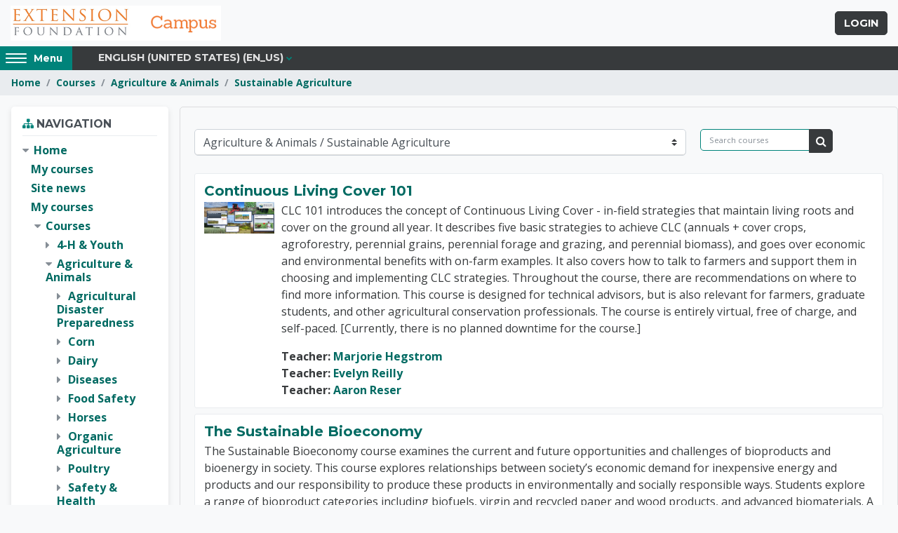

--- FILE ---
content_type: text/html; charset=utf-8
request_url: https://campus.extension.org/course/index.php?categoryid=31
body_size: 17970
content:
<!DOCTYPE html>

<html  dir="ltr" lang="en" xml:lang="en">

<head>
    <meta http-equiv="X-UA-Compatible" content="IE=edge">
    <title>All courses | Campus</title>
    <link rel="shortcut icon" href="https://campus.extension.org/pluginfile.php/1/theme_altitude/favicon/0//Ext%20Foundation.jpg" />
    
    <meta name="apple-itunes-app" content="app-id=633359593, app-argument=https://campus.extension.org/course/index.php?categoryid=31"/><link rel="manifest" href="https://campus.extension.org/admin/tool/mobile/mobile.webmanifest.php" /><meta http-equiv="Content-Type" content="text/html; charset=utf-8" />
<meta name="keywords" content="moodle, All courses | Campus" />
<link rel="stylesheet" type="text/css" href="https://campus.extension.org/theme/yui_combo.php?rollup/3.17.2/yui-moodlesimple-min.css" /><script id="firstthemesheet" type="text/css">/** Required in order to fix style inclusion problems in IE with YUI **/</script><link rel="stylesheet" type="text/css" href="https://campus.extension.org/theme/styles.php/altitude/1767870180_1752306320/all" />
<link rel="stylesheet" type="text/css" href="https://campus.extension.org/course/format/onetopic/styles.php" />
<script>
//<![CDATA[
var M = {}; M.yui = {};
M.pageloadstarttime = new Date();
M.cfg = {"wwwroot":"https:\/\/campus.extension.org","homeurl":{},"sesskey":"POqut1Ubrq","sessiontimeout":"28800","sessiontimeoutwarning":1200,"themerev":"1767870180","slasharguments":1,"theme":"altitude","iconsystemmodule":"core\/icon_system_fontawesome","jsrev":"1767870180","admin":"admin","svgicons":true,"usertimezone":"America\/Chicago","language":"en_us","courseId":1,"courseContextId":2,"contextid":3149,"contextInstanceId":31,"langrev":1768944769,"templaterev":"1767870180"};var yui1ConfigFn = function(me) {if(/-skin|reset|fonts|grids|base/.test(me.name)){me.type='css';me.path=me.path.replace(/\.js/,'.css');me.path=me.path.replace(/\/yui2-skin/,'/assets/skins/sam/yui2-skin')}};
var yui2ConfigFn = function(me) {var parts=me.name.replace(/^moodle-/,'').split('-'),component=parts.shift(),module=parts[0],min='-min';if(/-(skin|core)$/.test(me.name)){parts.pop();me.type='css';min=''}
if(module){var filename=parts.join('-');me.path=component+'/'+module+'/'+filename+min+'.'+me.type}else{me.path=component+'/'+component+'.'+me.type}};
YUI_config = {"debug":false,"base":"https:\/\/campus.extension.org\/lib\/yuilib\/3.17.2\/","comboBase":"https:\/\/campus.extension.org\/theme\/yui_combo.php?","combine":true,"filter":null,"insertBefore":"firstthemesheet","groups":{"yui2":{"base":"https:\/\/campus.extension.org\/lib\/yuilib\/2in3\/2.9.0\/build\/","comboBase":"https:\/\/campus.extension.org\/theme\/yui_combo.php?","combine":true,"ext":false,"root":"2in3\/2.9.0\/build\/","patterns":{"yui2-":{"group":"yui2","configFn":yui1ConfigFn}}},"moodle":{"name":"moodle","base":"https:\/\/campus.extension.org\/theme\/yui_combo.php?m\/1767870180\/","combine":true,"comboBase":"https:\/\/campus.extension.org\/theme\/yui_combo.php?","ext":false,"root":"m\/1767870180\/","patterns":{"moodle-":{"group":"moodle","configFn":yui2ConfigFn}},"filter":null,"modules":{"moodle-core-actionmenu":{"requires":["base","event","node-event-simulate"]},"moodle-core-blocks":{"requires":["base","node","io","dom","dd","dd-scroll","moodle-core-dragdrop","moodle-core-notification"]},"moodle-core-chooserdialogue":{"requires":["base","panel","moodle-core-notification"]},"moodle-core-dragdrop":{"requires":["base","node","io","dom","dd","event-key","event-focus","moodle-core-notification"]},"moodle-core-event":{"requires":["event-custom"]},"moodle-core-formchangechecker":{"requires":["base","event-focus","moodle-core-event"]},"moodle-core-handlebars":{"condition":{"trigger":"handlebars","when":"after"}},"moodle-core-languninstallconfirm":{"requires":["base","node","moodle-core-notification-confirm","moodle-core-notification-alert"]},"moodle-core-lockscroll":{"requires":["plugin","base-build"]},"moodle-core-maintenancemodetimer":{"requires":["base","node"]},"moodle-core-notification":{"requires":["moodle-core-notification-dialogue","moodle-core-notification-alert","moodle-core-notification-confirm","moodle-core-notification-exception","moodle-core-notification-ajaxexception"]},"moodle-core-notification-dialogue":{"requires":["base","node","panel","escape","event-key","dd-plugin","moodle-core-widget-focusafterclose","moodle-core-lockscroll"]},"moodle-core-notification-alert":{"requires":["moodle-core-notification-dialogue"]},"moodle-core-notification-confirm":{"requires":["moodle-core-notification-dialogue"]},"moodle-core-notification-exception":{"requires":["moodle-core-notification-dialogue"]},"moodle-core-notification-ajaxexception":{"requires":["moodle-core-notification-dialogue"]},"moodle-core-popuphelp":{"requires":["moodle-core-tooltip"]},"moodle-core-tooltip":{"requires":["base","node","io-base","moodle-core-notification-dialogue","json-parse","widget-position","widget-position-align","event-outside","cache-base"]},"moodle-core_availability-form":{"requires":["base","node","event","event-delegate","panel","moodle-core-notification-dialogue","json"]},"moodle-backup-backupselectall":{"requires":["node","event","node-event-simulate","anim"]},"moodle-backup-confirmcancel":{"requires":["node","node-event-simulate","moodle-core-notification-confirm"]},"moodle-course-categoryexpander":{"requires":["node","event-key"]},"moodle-course-dragdrop":{"requires":["base","node","io","dom","dd","dd-scroll","moodle-core-dragdrop","moodle-core-notification","moodle-course-coursebase","moodle-course-util"]},"moodle-course-management":{"requires":["base","node","io-base","moodle-core-notification-exception","json-parse","dd-constrain","dd-proxy","dd-drop","dd-delegate","node-event-delegate"]},"moodle-course-util":{"requires":["node"],"use":["moodle-course-util-base"],"submodules":{"moodle-course-util-base":{},"moodle-course-util-section":{"requires":["node","moodle-course-util-base"]},"moodle-course-util-cm":{"requires":["node","moodle-course-util-base"]}}},"moodle-form-dateselector":{"requires":["base","node","overlay","calendar"]},"moodle-form-passwordunmask":{"requires":[]},"moodle-form-shortforms":{"requires":["node","base","selector-css3","moodle-core-event"]},"moodle-question-chooser":{"requires":["moodle-core-chooserdialogue"]},"moodle-question-preview":{"requires":["base","dom","event-delegate","event-key","core_question_engine"]},"moodle-question-searchform":{"requires":["base","node"]},"moodle-availability_completion-form":{"requires":["base","node","event","moodle-core_availability-form"]},"moodle-availability_coursecompleted-form":{"requires":["base","node","event","moodle-core_availability-form"]},"moodle-availability_date-form":{"requires":["base","node","event","io","moodle-core_availability-form"]},"moodle-availability_grade-form":{"requires":["base","node","event","moodle-core_availability-form"]},"moodle-availability_group-form":{"requires":["base","node","event","moodle-core_availability-form"]},"moodle-availability_grouping-form":{"requires":["base","node","event","moodle-core_availability-form"]},"moodle-availability_profile-form":{"requires":["base","node","event","moodle-core_availability-form"]},"moodle-availability_sectioncompleted-form":{"requires":["base","node","event","moodle-core_availability-form"]},"moodle-mod_assign-history":{"requires":["node","transition"]},"moodle-mod_checklist-linkselect":{"requires":["node","event-valuechange"]},"moodle-mod_customcert-rearrange":{"requires":["dd-delegate","dd-drag"]},"moodle-mod_dialogue-clickredirector":{"requires":["base","node","json-parse","clickredirector","clickredirector-filters","clickredirector-highlighters","event","event-key"]},"moodle-mod_hsuforum-article":{"requires":["base","node","event","router","core_rating","querystring","moodle-mod_hsuforum-io","moodle-mod_hsuforum-livelog"]},"moodle-mod_hsuforum-io":{"requires":["base","io-base","io-form","io-upload-iframe","json-parse"]},"moodle-mod_hsuforum-livelog":{"requires":["widget"]},"moodle-mod_mediagallery-base":{"requires":["base","node","selector-css3","dd-constrain","dd-proxy","dd-drop","dd-plugin","moodle-core-notification","event"]},"moodle-mod_mediagallery-mediabox":{"requires":["base","node","selector-css3"]},"moodle-mod_quiz-autosave":{"requires":["base","node","event","event-valuechange","node-event-delegate","io-form"]},"moodle-mod_quiz-dragdrop":{"requires":["base","node","io","dom","dd","dd-scroll","moodle-core-dragdrop","moodle-core-notification","moodle-mod_quiz-quizbase","moodle-mod_quiz-util-base","moodle-mod_quiz-util-page","moodle-mod_quiz-util-slot","moodle-course-util"]},"moodle-mod_quiz-modform":{"requires":["base","node","event"]},"moodle-mod_quiz-questionchooser":{"requires":["moodle-core-chooserdialogue","moodle-mod_quiz-util","querystring-parse"]},"moodle-mod_quiz-quizbase":{"requires":["base","node"]},"moodle-mod_quiz-toolboxes":{"requires":["base","node","event","event-key","io","moodle-mod_quiz-quizbase","moodle-mod_quiz-util-slot","moodle-core-notification-ajaxexception"]},"moodle-mod_quiz-util":{"requires":["node","moodle-core-actionmenu"],"use":["moodle-mod_quiz-util-base"],"submodules":{"moodle-mod_quiz-util-base":{},"moodle-mod_quiz-util-slot":{"requires":["node","moodle-mod_quiz-util-base"]},"moodle-mod_quiz-util-page":{"requires":["node","moodle-mod_quiz-util-base"]}}},"moodle-mod_scheduler-delselected":{"requires":["base","node","event"]},"moodle-mod_scheduler-saveseen":{"requires":["base","node","event"]},"moodle-mod_scheduler-studentlist":{"requires":["base","node","event","io"]},"moodle-message_airnotifier-toolboxes":{"requires":["base","node","io"]},"moodle-filter_glossary-autolinker":{"requires":["base","node","io-base","json-parse","event-delegate","overlay","moodle-core-event","moodle-core-notification-alert","moodle-core-notification-exception","moodle-core-notification-ajaxexception"]},"moodle-filter_mathjaxloader-loader":{"requires":["moodle-core-event"]},"moodle-editor_atto-editor":{"requires":["node","transition","io","overlay","escape","event","event-simulate","event-custom","node-event-html5","node-event-simulate","yui-throttle","moodle-core-notification-dialogue","moodle-core-notification-confirm","moodle-editor_atto-rangy","handlebars","timers","querystring-stringify"]},"moodle-editor_atto-plugin":{"requires":["node","base","escape","event","event-outside","handlebars","event-custom","timers","moodle-editor_atto-menu"]},"moodle-editor_atto-menu":{"requires":["moodle-core-notification-dialogue","node","event","event-custom"]},"moodle-editor_atto-rangy":{"requires":[]},"moodle-report_eventlist-eventfilter":{"requires":["base","event","node","node-event-delegate","datatable","autocomplete","autocomplete-filters"]},"moodle-report_loglive-fetchlogs":{"requires":["base","event","node","io","node-event-delegate"]},"moodle-gradereport_history-userselector":{"requires":["escape","event-delegate","event-key","handlebars","io-base","json-parse","moodle-core-notification-dialogue"]},"moodle-qbank_editquestion-chooser":{"requires":["moodle-core-chooserdialogue"]},"moodle-tool_capability-search":{"requires":["base","node"]},"moodle-tool_lp-dragdrop-reorder":{"requires":["moodle-core-dragdrop"]},"moodle-tool_monitor-dropdown":{"requires":["base","event","node"]},"moodle-local_rltoolkit-archive":{"requires":["base","node","panel","plugin","transition","event","event-delegate"]},"moodle-local_rltoolkit-archive_v3":{"requires":["moodle-local_rltoolkit-archive"]},"moodle-assignfeedback_editpdf-editor":{"requires":["base","event","node","io","graphics","json","event-move","event-resize","transition","querystring-stringify-simple","moodle-core-notification-dialog","moodle-core-notification-alert","moodle-core-notification-warning","moodle-core-notification-exception","moodle-core-notification-ajaxexception"]},"moodle-atto_accessibilitychecker-button":{"requires":["color-base","moodle-editor_atto-plugin"]},"moodle-atto_accessibilityhelper-button":{"requires":["moodle-editor_atto-plugin"]},"moodle-atto_align-button":{"requires":["moodle-editor_atto-plugin"]},"moodle-atto_bold-button":{"requires":["moodle-editor_atto-plugin"]},"moodle-atto_bsgrid-button":{"requires":["moodle-editor_atto-plugin"]},"moodle-atto_charmap-button":{"requires":["moodle-editor_atto-plugin"]},"moodle-atto_clear-button":{"requires":["moodle-editor_atto-plugin"]},"moodle-atto_collapse-button":{"requires":["moodle-editor_atto-plugin"]},"moodle-atto_emojipicker-button":{"requires":["moodle-editor_atto-plugin"]},"moodle-atto_emoticon-button":{"requires":["moodle-editor_atto-plugin"]},"moodle-atto_equation-button":{"requires":["moodle-editor_atto-plugin","moodle-core-event","io","event-valuechange","tabview","array-extras"]},"moodle-atto_fullscreen-button":{"requires":["event-resize","moodle-editor_atto-plugin"]},"moodle-atto_h5p-button":{"requires":["moodle-editor_atto-plugin"]},"moodle-atto_html-button":{"requires":["promise","moodle-editor_atto-plugin","moodle-atto_html-beautify","moodle-atto_html-codemirror","event-valuechange"]},"moodle-atto_html-beautify":{},"moodle-atto_html-codemirror":{"requires":["moodle-atto_html-codemirror-skin"]},"moodle-atto_htmlplus-beautify":{},"moodle-atto_htmlplus-button":{"requires":["moodle-editor_atto-plugin","moodle-atto_htmlplus-beautify","moodle-atto_htmlplus-codemirror","event-valuechange"]},"moodle-atto_htmlplus-codemirror":{"requires":["moodle-atto_htmlplus-codemirror-skin"]},"moodle-atto_image-button":{"requires":["moodle-editor_atto-plugin"]},"moodle-atto_imagedragdrop-button":{"requires":["moodle-editor_atto-plugin"]},"moodle-atto_indent-button":{"requires":["moodle-editor_atto-plugin"]},"moodle-atto_italic-button":{"requires":["moodle-editor_atto-plugin"]},"moodle-atto_justify-button":{"requires":["moodle-editor_atto-plugin"]},"moodle-atto_link-button":{"requires":["moodle-editor_atto-plugin"]},"moodle-atto_managefiles-button":{"requires":["moodle-editor_atto-plugin"]},"moodle-atto_managefiles-usedfiles":{"requires":["node","escape"]},"moodle-atto_media-button":{"requires":["moodle-editor_atto-plugin","moodle-form-shortforms"]},"moodle-atto_mediagallery-button":{"requires":["moodle-editor_atto-plugin"]},"moodle-atto_multilang2-button":{"requires":["moodle-editor_atto-plugin"]},"moodle-atto_noautolink-button":{"requires":["moodle-editor_atto-plugin"]},"moodle-atto_orderedlist-button":{"requires":["moodle-editor_atto-plugin"]},"moodle-atto_preview-button":{"requires":["moodle-editor_atto-plugin"]},"moodle-atto_recordrtc-button":{"requires":["moodle-editor_atto-plugin","moodle-atto_recordrtc-recording"]},"moodle-atto_recordrtc-recording":{"requires":["moodle-atto_recordrtc-button"]},"moodle-atto_rtl-button":{"requires":["moodle-editor_atto-plugin"]},"moodle-atto_sketch-button":{"requires":["moodle-editor_atto-plugin"]},"moodle-atto_strike-button":{"requires":["moodle-editor_atto-plugin"]},"moodle-atto_styles-button":{"requires":["moodle-editor_atto-plugin"]},"moodle-atto_subscript-button":{"requires":["moodle-editor_atto-plugin"]},"moodle-atto_superscript-button":{"requires":["moodle-editor_atto-plugin"]},"moodle-atto_table-button":{"requires":["moodle-editor_atto-plugin","moodle-editor_atto-menu","event","event-valuechange"]},"moodle-atto_title-button":{"requires":["moodle-editor_atto-plugin"]},"moodle-atto_underline-button":{"requires":["moodle-editor_atto-plugin"]},"moodle-atto_undo-button":{"requires":["moodle-editor_atto-plugin"]},"moodle-atto_unorderedlist-button":{"requires":["moodle-editor_atto-plugin"]},"moodle-atto_vidgridbutton-button":{"requires":["moodle-editor_atto-plugin"]},"moodle-atto_wordimport-button":{"requires":["moodle-editor_atto-plugin"]},"moodle-tinymce_mathslate-dialogue":{"requires":["escape","moodle-local_mathslate-editor","moodle-tinymce_mathslate-editor"]},"moodle-tinymce_mathslate-editor":{"requires":["dd-drag","dd-proxy","dd-drop","event","tabview","io-base","json","moodle-tinymce_mathslate-textool","moodle-tinymce_mathslate-mathjaxeditor"]},"moodle-tinymce_mathslate-mathjaxeditor":{"requires":["moodle-tinymce_mathslate-snippeteditor","dd-drop"]},"moodle-tinymce_mathslate-snippeteditor":{"requires":["json"]},"moodle-tinymce_mathslate-textool":{"requires":["dd-drag","dd-proxy","dd-drop","event","json"]}}},"gallery":{"name":"gallery","base":"https:\/\/campus.extension.org\/lib\/yuilib\/gallery\/","combine":true,"comboBase":"https:\/\/campus.extension.org\/theme\/yui_combo.php?","ext":false,"root":"gallery\/1767870180\/","patterns":{"gallery-":{"group":"gallery"}}}},"modules":{"core_filepicker":{"name":"core_filepicker","fullpath":"https:\/\/campus.extension.org\/lib\/javascript.php\/1767870180\/repository\/filepicker.js","requires":["base","node","node-event-simulate","json","async-queue","io-base","io-upload-iframe","io-form","yui2-treeview","panel","cookie","datatable","datatable-sort","resize-plugin","dd-plugin","escape","moodle-core_filepicker","moodle-core-notification-dialogue"]},"core_comment":{"name":"core_comment","fullpath":"https:\/\/campus.extension.org\/lib\/javascript.php\/1767870180\/comment\/comment.js","requires":["base","io-base","node","json","yui2-animation","overlay","escape"]},"mathjax":{"name":"mathjax","fullpath":"https:\/\/cdn.jsdelivr.net\/npm\/mathjax@2.7.9\/MathJax.js?delayStartupUntil=configured"}}};
M.yui.loader = {modules: {}};

//]]>
</script>

<!-- Google Tag Manager -->
<script>(function(w,d,s,l,i){w[l]=w[l]||[];w[l].push({'gtm.start':
new Date().getTime(),event:'gtm.js'});var f=d.getElementsByTagName(s)[0],
j=d.createElement(s),dl=l!='dataLayer'?'&l='+l:'';j.async=true;j.src=
'https://www.googletagmanager.com/gtm.js?id='+i+dl;f.parentNode.insertBefore(j,f);
})(window,document,'script','dataLayer','GTM-NSDBRHG');</script>
<!-- End Google Tag Manager -->
<meta name="google-site-verification" content="W9sXqqUxuBvqW5NoOZLrSPp1D3Vtkqko0ra17YOMAKQ" />
    <link href='//fonts.googleapis.com/css?family=Open+Sans:300,400,500,600,700,800' rel='stylesheet' type='text/css'>
    <link href="//fonts.googleapis.com/css?family=Montserrat:400,700" rel="stylesheet" type="text/css">
    <meta name="viewport" content="width=device-width, initial-scale=1.0">
</head>

<body  id="page-course-index-category" class="format-site limitedwidth  path-course path-course-index chrome dir-ltr lang-en_us yui-skin-sam yui3-skin-sam campus-extension-org pagelayout-coursecategory course-1 context-3149 category-31 notloggedin custom-theme   altitude-settings-coursecatajax altitude-settings-onetopicvertical altitude-settings-gridenhanced"  id="page-course-index-category" class="format-site limitedwidth  path-course path-course-index chrome dir-ltr lang-en_us yui-skin-sam yui3-skin-sam campus-extension-org pagelayout-coursecategory course-1 context-3149 category-31 notloggedin ">

<div>
    <a class="sr-only sr-only-focusable" href="#maincontent">Skip to main content</a>
</div><script src="https://campus.extension.org/lib/javascript.php/1767870180/lib/polyfills/polyfill.js"></script>
<script src="https://campus.extension.org/theme/yui_combo.php?rollup/3.17.2/yui-moodlesimple-min.js"></script><script src="https://campus.extension.org/theme/jquery.php/core/jquery-3.6.1.min.js"></script>
<script src="https://campus.extension.org/lib/javascript.php/1767870180/lib/javascript-static.js"></script>
<script>
//<![CDATA[
document.body.className += ' jsenabled';
//]]>
</script>


<!-- Google Tag Manager (noscript) -->
<noscript><iframe src="https://www.googletagmanager.com/ns.html?id=GTM-NSDBRHG"
height="0" width="0" style="display:none;visibility:hidden"></iframe></noscript>
<!-- End Google Tag Manager (noscript) -->
<style>
  .login-info-banner {
    display: none;
  }

  body.path-login .login-info-banner {
    display: block;
    max-width: 700px;
    margin: 20px auto;
    padding: 20px;
    background-color: #fff3cd;
    border: 1px solid #ffeeba;
    border-radius: 6px;
    color: #856404;
    font-family: sans-serif;
    font-size: 14px;
  }
</style>

<div class="login-info-banner">
  <strong>Having trouble logging in with Google or Microsoft?</strong>
  <p>If you're using the Google or Microsoft button to log in and receive an invalid password error, please note that we are unable to assist with those login credentials. These accounts are managed by Google and Microsoft, so any issues must be resolved directly through their account recovery tools.</p>
  <p>We can only assist with direct logins—this means logging in by entering your username or email and password in the fields above and clicking the <strong>"Log in"</strong> button. If you created an account directly on this site (not using Google or Microsoft), we can help you reset your password via the <strong>"Lost password?"</strong> link.</p>
</div>



<header class="header-wrap" role="banner" canvas="">
    <div class="container-fluid">
        <div id="logo">
                <a href="https://campus.extension.org">
                    <img src="https://campus.extension.org/pluginfile.php/1/theme_altitude/logo/0//CampusLogoNewMarch2021.png" alt="Site Logo">
                </a>
        </div>
        <div class="usermenu-wrap">
            <a href="https://campus.extension.org/login/index.php" class="login-btn btn btn-primary">
                Login
            </a>
            
            <div class="usermenu"><span class="login nav-link">You are not logged in. (<a href="https://campus.extension.org/login/index.php">Log in</a>)</span></div>
        </div>
    </div>
</header>

<div class="altitude-navbar" canvas="">
    <div class="container-fluid">
        <div class="row">
            <button id="side-panel-button" class="btn btn-secondary side-panel-button sb-toggle-left">
                <div id="hamburger">
                    <span class="hamburger-icon"></span>
                    <span class="hamburger-icon"></span>
                    <span class="hamburger-icon"></span>
                    <span class="hamburger-icon"></span>
                    <span class="screen-reader-text">Access hidden sidebar block region.</span>
                </div>
                <div href="#" class="optional-display-text">
                    <span>Menu</span>
                </div></button>
            <nav class="navbar navbar-bootswatch navbar-expand moodle-has-zindex" id="altitude-custom-menu">
                <ul class="navbar-nav altitude-custom-menu">
                    <li class="dropdown nav-item">
    <a class="dropdown-toggle nav-link" id="drop-down-697093890479c69709388a909458" data-toggle="dropdown" aria-haspopup="true" aria-expanded="false" href="#" title="Language" aria-controls="drop-down-menu-697093890479c69709388a909458">
        English (United States) ‎(en_us)‎
    </a>
    <div class="dropdown-menu" role="menu" id="drop-down-menu-697093890479c69709388a909458" aria-labelledby="drop-down-697093890479c69709388a909458">
                <a class="dropdown-item" role="menuitem" href="https://campus.extension.org/course/index.php?categoryid=31&amp;lang=en"  lang="en" >English ‎(en)‎</a>
                <a class="dropdown-item" role="menuitem" href="https://campus.extension.org/course/index.php?categoryid=31&amp;lang=en_us"  >English (United States) ‎(en_us)‎</a>
                <a class="dropdown-item" role="menuitem" href="https://campus.extension.org/course/index.php?categoryid=31&amp;lang=es"  lang="es" >Español - Internacional ‎(es)‎</a>
                <a class="dropdown-item" role="menuitem" href="https://campus.extension.org/course/index.php?categoryid=31&amp;lang=es_mx"  lang="es-mx" >Español - México ‎(es_mx)‎</a>
                <a class="dropdown-item" role="menuitem" href="https://campus.extension.org/course/index.php?categoryid=31&amp;lang=uk"  lang="uk" >Українська ‎(uk)‎</a>
                <a class="dropdown-item" role="menuitem" href="https://campus.extension.org/course/index.php?categoryid=31&amp;lang=zh_cn"  lang="zh" >简体中文 ‎(zh_cn)‎</a>
    </div>
</li>
                    
                </ul>
            </nav>
            <div id="social-links" class="social-links">
                
            </div>
        </div>
    </div>
</div>
<div class="page-wrap" canvas="">

    <div class="page-header-wrap">
        <div class="container-fluid">
            <header id="page-header" class="row">
    <div class="col-12 pt-3 pb-3">
        <div class="card ">
            <div class="card-body ">
                <div class="d-flex align-items-center">
                    <div class="mr-auto">
                    <div class="page-context-header"><div class="page-header-headings"><h1>Sustainable Agriculture</h1></div></div>
                    </div>
                    <div class="header-actions-container flex-shrink-0" data-region="header-actions-container">
                    </div>
                </div>
                <div class="d-flex flex-wrap">
                    <div id="page-navbar">
                        <nav aria-label="Navigation bar">
    <ol class="breadcrumb">
                <li class="breadcrumb-item">
                    <a href="https://campus.extension.org/"  >Home</a>
                </li>
        
                <li class="breadcrumb-item">
                    <a href="https://campus.extension.org/course/index.php"  >Courses</a>
                </li>
        
                <li class="breadcrumb-item">
                    <a href="https://campus.extension.org/course/index.php?categoryid=23"  >Agriculture &amp; Animals</a>
                </li>
        
                <li class="breadcrumb-item">
                    <a href="https://campus.extension.org/course/index.php?categoryid=31" aria-current="page" >Sustainable Agriculture</a>
                </li>
        </ol>
</nav>
                    </div>
                    <div class="ml-auto d-flex">
                        
                    </div>
                    <div id="course-header">
                        
                    </div>
                </div>
            </div>
        </div>
    </div>
</header>
        </div>
    </div>

    <div id="page" class="container-fluid">

            <div class="top-block">
                <aside id="block-region-top-block" class=" block-region" data-blockregion="top-block" data-droptarget="1"></aside>
            </div>


        <div id="page-content" class="row  blocks-pre  ">
            <div id="region-main-box" class="region-main">
                <section id="region-main" class="region-main-content" aria-label="Content">
                    <span class="notifications" id="user-notifications"></span>
                    <h1 class="sr-only">Extension Foundation Online Campus</h1>
                    <div role="main"><span id="maincontent"></span><span></span><div class="container-fluid tertiary-navigation" id="action_bar">
    <div class="row">
            <div class="navitem">
                <div class="urlselect text-truncate w-100">
                    <form method="post" action="https://campus.extension.org/course/jumpto.php" class="form-inline" id="url_select_f69709388a90941">
                        <input type="hidden" name="sesskey" value="POqut1Ubrq">
                            <label for="url_select69709388a90942" class="sr-only">
                                Course categories
                            </label>
                        <select  id="url_select69709388a90942" class="custom-select urlselect text-truncate w-100" name="jump"
                                 >
                                    <option value="/course/index.php?categoryid=26" >4-H &amp; Youth</option>
                                    <option value="/course/index.php?categoryid=147" >4-H &amp; Youth / 4-H: California</option>
                                    <option value="/course/index.php?categoryid=183" >4-H &amp; Youth / 4H: Indiana</option>
                                    <option value="/course/index.php?categoryid=151" >4-H &amp; Youth / 4-H: Montana</option>
                                    <option value="/course/index.php?categoryid=150" >4-H &amp; Youth / 4-H: National</option>
                                    <option value="/course/index.php?categoryid=148" >4-H &amp; Youth / 4-H: Oklahoma</option>
                                    <option value="/course/index.php?categoryid=180" >4-H &amp; Youth / 4-H: Vermont</option>
                                    <option value="/course/index.php?categoryid=159" >4-H &amp; Youth / 4-H: Washington</option>
                                    <option value="/course/index.php?categoryid=23" >Agriculture &amp; Animals</option>
                                    <option value="/course/index.php?categoryid=92" >Agriculture &amp; Animals / Agricultural Disaster Preparedness</option>
                                    <option value="/course/index.php?categoryid=167" >Agriculture &amp; Animals / Corn</option>
                                    <option value="/course/index.php?categoryid=160" >Agriculture &amp; Animals / Dairy</option>
                                    <option value="/course/index.php?categoryid=146" >Agriculture &amp; Animals / Diseases</option>
                                    <option value="/course/index.php?categoryid=161" >Agriculture &amp; Animals / Food Safety</option>
                                    <option value="/course/index.php?categoryid=164" >Agriculture &amp; Animals / Food Safety / HACCP</option>
                                    <option value="/course/index.php?categoryid=87" >Agriculture &amp; Animals / Horses</option>
                                    <option value="/course/index.php?categoryid=105" >Agriculture &amp; Animals / Organic Agriculture</option>
                                    <option value="/course/index.php?categoryid=185" >Agriculture &amp; Animals / Poultry</option>
                                    <option value="/course/index.php?categoryid=104" >Agriculture &amp; Animals / Safety &amp; Health</option>
                                    <option value="/course/index.php?categoryid=168" >Agriculture &amp; Animals / Soils</option>
                                    <option value="/course/index.php?categoryid=169" >Agriculture &amp; Animals / Soybeans</option>
                                    <option value="/course/index.php?categoryid=31" selected>Agriculture &amp; Animals / Sustainable Agriculture</option>
                                    <option value="/course/index.php?categoryid=178" >Agriculture &amp; Animals / Southwest Agriculture-Yuma</option>
                                    <option value="/course/index.php?categoryid=191" >Agriculture &amp; Animals / CSU UpSkill</option>
                                    <option value="/course/index.php?categoryid=200" >Agriculture &amp; Animals / Industrial Hemp </option>
                                    <option value="/course/index.php?categoryid=201" >Agriculture &amp; Animals / Hops</option>
                                    <option value="/course/index.php?categoryid=42" >Community &amp; Economics</option>
                                    <option value="/course/index.php?categoryid=118" >Community &amp; Economics / Citizen Planner</option>
                                    <option value="/course/index.php?categoryid=39" >Community &amp; Economics / Disaster Preparedness</option>
                                    <option value="/course/index.php?categoryid=72" >Community &amp; Economics / Entrepreneurs &amp; Their Communities</option>
                                    <option value="/course/index.php?categoryid=181" >Community &amp; Economics / Farm Workshop Series</option>
                                    <option value="/course/index.php?categoryid=73" >Community &amp; Economics / Transportation</option>
                                    <option value="/course/index.php?categoryid=187" >Community &amp; Economics / Tourism</option>
                                    <option value="/course/index.php?categoryid=54" >Energy &amp; Environment</option>
                                    <option value="/course/index.php?categoryid=93" >Energy &amp; Environment / Forestry</option>
                                    <option value="/course/index.php?categoryid=97" >Energy &amp; Environment / Rangelands</option>
                                    <option value="/course/index.php?categoryid=55" >Home &amp; Family</option>
                                    <option value="/course/index.php?categoryid=124" >Home &amp; Family / Early Childhood Education</option>
                                    <option value="/course/index.php?categoryid=197" >Home &amp; Family / Early Childhood Education / UNL 8 Dimensions</option>
                                    <option value="/course/index.php?categoryid=182" >Home &amp; Family / Early Childhood Education / Nevada Series</option>
                                    <option value="/course/index.php?categoryid=202" >Home &amp; Family / Early Childhood Education / Nevada Series / 2024 or older</option>
                                    <option value="/course/index.php?categoryid=27" >Home &amp; Family / Health &amp; Nutrition</option>
                                    <option value="/course/index.php?categoryid=154" >Home &amp; Family / Health &amp; Nutrition / EFNEP</option>
                                    <option value="/course/index.php?categoryid=131" >Home &amp; Family / Health &amp; Nutrition / Healthy Food Choices in Schools</option>
                                    <option value="/course/index.php?categoryid=194" >Home &amp; Family / Health &amp; Nutrition / Wellness</option>
                                    <option value="/course/index.php?categoryid=4" >Home &amp; Family / Money &amp; Personal Finance</option>
                                    <option value="/course/index.php?categoryid=34" >Pest Management</option>
                                    <option value="/course/index.php?categoryid=132" >Pest Management / PM: California</option>
                                    <option value="/course/index.php?categoryid=142" >Pest Management / PM: California / Citrus pests</option>
                                    <option value="/course/index.php?categoryid=144" >Pest Management / PM: California / Integrated pest management</option>
                                    <option value="/course/index.php?categoryid=165" >Pest Management / PM: California / Invasive Species</option>
                                    <option value="/course/index.php?categoryid=145" >Pest Management / PM: California / IPM for nurseries and homeowners</option>
                                    <option value="/course/index.php?categoryid=143" >Pest Management / PM: California / Pesticide safety</option>
                                    <option value="/course/index.php?categoryid=133" >Pest Management / PM: Colorado</option>
                                    <option value="/course/index.php?categoryid=125" >Pest Management / PM: Idaho</option>
                                    <option value="/course/index.php?categoryid=184" >Pest Management / PM: Idaho / Recertification</option>
                                    <option value="/course/index.php?categoryid=138" >Pest Management / PM: National</option>
                                    <option value="/course/index.php?categoryid=189" >Pest Management / PM: National / NPSEC - National Pesticide Safety Education Center</option>
                                    <option value="/course/index.php?categoryid=193" >Pest Management / PM: National / PERC - Pesticide Educational Resources Collaborative</option>
                                    <option value="/course/index.php?categoryid=140" >Pest Management / PM: Nebraska</option>
                                    <option value="/course/index.php?categoryid=135" >Pest Management / PM: Nevada</option>
                                    <option value="/course/index.php?categoryid=122" >Pest Management / PM: New Hampshire</option>
                                    <option value="/course/index.php?categoryid=195" >Pest Management / PM: North Carolina</option>
                                    <option value="/course/index.php?categoryid=136" >Pest Management / PM: North Dakota</option>
                                    <option value="/course/index.php?categoryid=128" >Pest Management / PM: Vermont</option>
                                    <option value="/course/index.php?categoryid=207" >Pest Management / PM: Ohio</option>
                                    <option value="/course/index.php?categoryid=41" >Professional Performance</option>
                                    <option value="/course/index.php?categoryid=62" >Professional Performance / PP: Montana</option>
                                    <option value="/course/index.php?categoryid=60" >Professional Performance / PP: North Dakota</option>
                                    <option value="/course/index.php?categoryid=155" >Professional Performance / Teaching &amp; Learning</option>
                                    <option value="/course/index.php?categoryid=166" >Professional Performance / PP: Nebraska</option>
                                    <option value="/course/index.php?categoryid=186" >Professional Performance / PP: Colorado</option>
                                    <option value="/course/index.php?categoryid=203" >Professional Performance / EXCITE</option>
                                    <option value="/course/index.php?categoryid=29" >Yard &amp; Garden</option>
                                    <option value="/course/index.php?categoryid=94" >Yard &amp; Garden / Master Gardener</option>
                                    <option value="/course/index.php?categoryid=172" >Yard &amp; Garden / Master Gardener / California</option>
                                    <option value="/course/index.php?categoryid=174" >Yard &amp; Garden / Master Gardener / Florida</option>
                                    <option value="/course/index.php?categoryid=175" >Yard &amp; Garden / Master Gardener / Idaho</option>
                                    <option value="/course/index.php?categoryid=177" >Yard &amp; Garden / Master Gardener / Maryland</option>
                                    <option value="/course/index.php?categoryid=173" >Yard &amp; Garden / Master Gardener / New Hampshire</option>
                                    <option value="/course/index.php?categoryid=170" >Yard &amp; Garden / Master Gardener / North Dakota</option>
                                    <option value="/course/index.php?categoryid=176" >Yard &amp; Garden / Master Gardener / Oregon</option>
                                    <option value="/course/index.php?categoryid=171" >Yard &amp; Garden / Master Gardener / Vermont</option>
                                    <option value="/course/index.php?categoryid=199" >Yard &amp; Garden / Master Gardener / Washington State University</option>
                        </select>
                            <noscript>
                                <input type="submit" class="btn btn-secondary ml-1" value="Go">
                            </noscript>
                    </form>
                </div>
            </div>
            <div class="navitem">
                <div class="simplesearchform ">
                    <form autocomplete="off" action="https://campus.extension.org/course/search.php" method="get" accept-charset="utf-8" class="mform form-inline simplesearchform">
                    <div class="input-group">
                        <label for="searchinput-69709388aaf8e69709388a90943">
                            <span class="sr-only">Search courses</span>
                        </label>
                        <input type="text"
                           id="searchinput-69709388aaf8e69709388a90943"
                           class="form-control"
                           placeholder="Search courses"
                           aria-label="Search courses"
                           name="search"
                           data-region="input"
                           autocomplete="off"
                           value=""
                        >
                        <div class="input-group-append">
                            <button type="submit"
                                class="btn  btn-primary search-icon"
                                
                            >
                                <i class="icon fa fa-search fa-fw " aria-hidden="true"  ></i>
                                <span class="sr-only">Search courses</span>
                            </button>
                        </div>
                
                    </div>
                    </form>
                </div>            </div>
    </div>
</div><div class="course_category_tree clearfix "><div class="content"><div class="courses category-browse category-browse-31"><div class="coursebox clearfix odd first" data-courseid="2666" data-type="1"><div class="info"><h3 class="coursename"><a class="aalink" href="https://campus.extension.org/course/view.php?id=2666">Continuous Living Cover 101</a></h3><div class="moreinfo"></div></div><div class="content"><div class="d-flex"><div class="courseimage"><img src="https://campus.extension.org/pluginfile.php/1361763/course/overviewfiles/CLC%20101%20Cover%20Photo.jpg" alt="" /></div><div class="flex-grow-1"><div class="summary"><div class="no-overflow"><p dir="ltr" style="text-align: left;">CLC 101 introduces the concept of Continuous Living Cover - in-field strategies that maintain living roots and cover on the ground all year. It describes five basic strategies to achieve CLC (annuals + cover crops, agroforestry, perennial grains, perennial forage and grazing, and perennial biomass), and goes over economic and environmental benefits with on-farm examples. It also covers how to talk to farmers and support them in choosing and implementing CLC strategies. Throughout the course, there are recommendations on where to find more information.&nbsp;This course is designed for technical advisors, but is also relevant for farmers, graduate students, and other agricultural conservation&nbsp;professionals.&nbsp;The course is entirely virtual, free of charge, and self-paced. [Currently, there is no planned downtime for the course.]<br></p></div></div><ul class="teachers"><li><span class="font-weight-bold">Teacher: </span><a href="https://campus.extension.org/user/view.php?id=398147&amp;course=1">Marjorie Hegstrom</a></li><li><span class="font-weight-bold">Teacher: </span><a href="https://campus.extension.org/user/view.php?id=398152&amp;course=1">Evelyn Reilly</a></li><li><span class="font-weight-bold">Teacher: </span><a href="https://campus.extension.org/user/view.php?id=398153&amp;course=1">Aaron Reser</a></li></ul></div></div></div></div><div class="coursebox clearfix even" data-courseid="1641" data-type="1"><div class="info"><h3 class="coursename"><a class="aalink" href="https://campus.extension.org/course/view.php?id=1641">The Sustainable Bioeconomy</a></h3><div class="moreinfo"></div></div><div class="content"><div class="d-flex"><div class="flex-grow-1"><div class="summary"><div class="no-overflow"><p>The
Sustainable Bioeconomy course examines the current and future opportunities and
challenges of bioproducts and bioenergy in society. This course explores
relationships between society’s economic demand for inexpensive energy and
products and our responsibility to produce these products in environmentally
and socially responsible ways. Students explore a range of bioproduct
categories including biofuels, virgin and recycled paper and wood products, and
advanced biomaterials. A panel of instructors from multiple disciplines and
bioeconomy stakeholders will share their diverse perspectives and experiences
in the bioeconomy. Students will learn about careers available in the growing
bioeconomy sector and the knowledge and skills necessary for these jobs.<br></p></div></div><ul class="teachers"><li><span class="font-weight-bold">Teacher: </span><a href="https://campus.extension.org/user/view.php?id=203862&amp;course=1">Richard Venditti</a></li></ul></div></div></div></div><div class="coursebox clearfix odd" data-courseid="1953" data-type="1"><div class="info"><h3 class="coursename"><a class="aalink" href="https://campus.extension.org/course/view.php?id=1953">Nebraska Soybean Management Field Days</a></h3><div class="moreinfo"></div></div><div class="content"><div class="d-flex"><div class="flex-grow-1"><ul class="teachers"><li><span class="font-weight-bold">Teacher: </span><a href="https://campus.extension.org/user/view.php?id=249860&amp;course=1">Deloris Pittman</a></li></ul></div></div></div></div><div class="coursebox clearfix even" data-courseid="1873" data-type="1"><div class="info"><h3 class="coursename"><a class="aalink" href="https://campus.extension.org/course/view.php?id=1873">Nebraska Soil Summer Institute</a></h3><div class="moreinfo"></div></div><div class="content"><div class="d-flex"><div class="courseimage"><img src="https://campus.extension.org/pluginfile.php/624856/course/overviewfiles/Course%20Cover%20Image%20shutterstock_161599079.jpg" alt="" /></div><div class="flex-grow-1"><div class="summary"><div class="no-overflow"><p>A fully online, professional development opportunity for high school ag and science teachers in Nebraska to learn more about soil science and how it can be incorporated into their curriculum in meeting the Nebraska Science Standards.<br></p></div></div><ul class="teachers"><li><span class="font-weight-bold">Teacher: </span><a href="https://campus.extension.org/user/view.php?id=245631&amp;course=1">Meghan Sindelar</a></li></ul></div></div></div></div><div class="coursebox clearfix odd" data-courseid="1672" data-type="1"><div class="info"><h3 class="coursename"><a class="aalink" href="https://campus.extension.org/course/view.php?id=1672">Manure Application Training – Liquid Manure</a></h3><div class="moreinfo"></div></div><div class="content"><div class="d-flex"><div class="flex-grow-1"><div class="summary"><div class="no-overflow"><p><span style="font-family: arial, helvetica, sans-serif; font-size: medium;">Manure Application Training – Liquid Manure is an online training for manure applicators, especially for those who are new to the industry. Learners will be guided through the seven steps of manure application—Equipment Inspection, Loading Manure, Driving to the Field, Preparing to Spread, Manure Spreading, Visiting Potential Clients' Farms, and Handling Manure Spills. </span></p>
<p><span style="font-family: arial, helvetica, sans-serif; font-size: medium;">After the training, learners will know how to apply manure properly, improve manure handling safety, and increase professionalism in the industry. Please note that learners should practice the steps outlined in this training in their daily work in order to master the knowledge and skills for manure application.</span></p>
<p><span style="font-family: arial, helvetica, sans-serif; font-size: medium;">For more information or to enroll please contact: </span></p>
<ul>
<li><span style="font-family: arial, helvetica, sans-serif; font-size: medium;">Kevin Erb, University of Wisconsin-Extension, kevin.erb@ces.uwex.edu</span></li>
<li><span style="font-family: arial, helvetica, sans-serif; font-size: medium;">Charles Gould, Michigan State University-Extension, gouldm@msu.edu</span></li>
<li><span style="font-family: arial, helvetica, sans-serif; font-size: medium;">Mary Keena, North Dakota State University, mary.keena@ndsu.edu</span></li>
<li><span style="font-family: arial, helvetica, sans-serif; font-size: medium;">Melony Wilson, University of Georgia, mlwilson@uga.edu</span></li>
<li><span style="font-family: arial, helvetica, sans-serif; font-size: medium;">Douglas Hamilton, Oklahoma State University, dhamilt@okstate.edu</span></li>
</ul></div></div><ul class="teachers"><li><span class="font-weight-bold">Teacher: </span><a href="https://campus.extension.org/user/view.php?id=7469&amp;course=1">Kevin Erb</a></li><li><span class="font-weight-bold">Teacher: </span><a href="https://campus.extension.org/user/view.php?id=7464&amp;course=1">Janice Kepka</a></li></ul></div></div></div></div><div class="coursebox clearfix even" data-courseid="754" data-type="1"><div class="info"><h3 class="coursename"><a class="aalink" href="https://campus.extension.org/course/view.php?id=754">Certified Biomass Procurement Specialist  - Switchgrass</a></h3><div class="moreinfo"></div></div><div class="content"><div class="d-flex"><div class="flex-grow-1"><div class="summary"><div class="no-overflow"><p>This eight-hour online course is designed to prepare agriculturists to work with farmers as employees of a bio-refinery to provide its feedstock needs. Course topics include site selection, soils, drainage, fertility, varieties, weed control, selecting growers, contracts, production systems and other switchgrass production issues. Course instructors are specialists from Auburn University, University of Tennessee, University of Kentucky and Genera Energy. For more information or to enroll contact Mark Hall (<a href="mailto:hallmah@auburn.edu">hallmah@auburn.edu</a>).</p></div></div><ul class="teachers"><li><span class="font-weight-bold">Teacher: </span><a href="https://campus.extension.org/user/view.php?id=110125&amp;course=1">John Fulton</a></li></ul></div></div></div></div><div class="coursebox clearfix odd" data-courseid="1642" data-type="1"><div class="info"><h3 class="coursename"><a class="aalink" href="https://campus.extension.org/course/view.php?id=1642">Biomass Conversion for Bioproducts and Bioenergy</a></h3><div class="moreinfo"></div></div><div class="content"><div class="d-flex"><div class="flex-grow-1"><ul class="teachers"><li><span class="font-weight-bold">Teacher: </span><a href="https://campus.extension.org/user/view.php?id=203862&amp;course=1">Richard Venditti</a></li></ul></div></div></div></div><div class="coursebox clearfix even last" data-courseid="1699" data-type="1"><div class="info"><h3 class="coursename"><a class="aalink" href="https://campus.extension.org/course/view.php?id=1699">Agricultural Water Quality Continuing Education Course </a></h3><div class="moreinfo"></div></div><div class="content"><div class="d-flex"><div class="flex-grow-1"><div class="summary"><div class="no-overflow"><p></p>
<div><p><strong><span class="" style="font-size: xx-large;">PLEASE READ BEFORE ENROLLING:</span></strong></p><p>This course is written for, and specifically aimed at, growers in Region 9, the San Diego Region, to meet the requirements of the Agriculture Waiver/Order for this region. &nbsp;The certification is not good for any other region.</p></div><div>
  <div>By taking this course, students will learn water quality issues, pollution prevention strategies, and best&nbsp;management practices designed to&nbsp;improve&nbsp;water quality.&nbsp;</div><div>The Agricultural Water Quality Continuing Education Course is divided into 4 chapters with section quizzes – you must score at least a 80% total in order to receive a certificate of completion. Should you not succeed, you may retake the course as many times as you need in order to pass and receive 2 hours credit.<br></div><div><br></div><div><img src="https://campus.extension.org/pluginfile.php/439992/course/summary/313369display.jpg" alt="" role="presentation" class="img-responsive atto_image_button_text-bottom" width="649" height="487"><br></div>
  <div>
    <p>----------------------------------------</p><p><strong><span class="" style="font-size: xx-large;">STEP ONE: <u>BEFORE YOU ENROLL&nbsp;</u></span></strong></p><p>You will need to create an eXtension.org&nbsp;User Name and Password in order to take this course.&nbsp;<a href="https://campus.extension.org/pluginfile.php/439992/course/summary/eXtension_Instructions_Public.pdf"><u>Click Here for instructions on how to set up a new account with Campus.eXtension.org</u></a></p><p><strong><span class="" style="font-size: large;"></span></strong><strong><span class="" style="font-size: large;">This course is now offered at&nbsp;</span><em><span class="" style="font-size: large;">no cost&nbsp;</span></em><span class="" style="font-size: large;">to the public.</span></strong><span class="" style="font-size: large;">&nbsp;For more information please contact the Farm Bureau by email or phone:</span></p><p><strong></strong></p><p><strong>Tasha Ardalan, Farm Bureau</strong><br><strong>Email</strong>:&nbsp;<a href="mailto:tasha@sdfarmbureau.org" target="_blank">tasha@sdfarmbureau.org</a><br><strong>Phone</strong>: 760-745-2215</p><p>or</p><p><strong>Ben DiAnna,&nbsp;UC Cooperative Extension</strong><br><strong>Email</strong>:&nbsp;<a>cesandiego@ucanr.edu&nbsp;</a></p><p></p><p>----------------------------------------</p><br>
  </div><span><span><span class="" style="font-size: xx-large;"><strong>Contact Us:</strong></span><br></span></span>
</div><div><strong><u><br></u></strong></div><div><span><span><p style="font-weight: bold; text-decoration: underline;"><strong>For General Agriculture Water Quality&nbsp;questions, contact:</strong></p><p><span>Aliasghar (Ali) Montazar, Ph.D.</span><br>UCCE Irrigation and Water Management Advisor<br><span>Telephone</span>: (442) 265-7707<br><span>e-mail</span>:&nbsp;<a href="mailto:amontazar@ucanr.edu">amontazar@ucanr.edu</a></p><p style="font-weight: bold; text-decoration: underline;"><strong>For questions related to the UCCE AWQ Online Course, contact:</strong></p><p><span>Darren L.&nbsp;Haver, Ph.D.</span><br>Water Resources/Water Quality Advisor and Director of South Coast REC and UCCE Orange<br><span>Telephone</span>:&nbsp;(949) 301-9182 x1002&nbsp;<br><span>e-mail</span>:&nbsp;<a href="mailto:dlhaver@ucanr.edu">dlhaver@ucanr.edu</a></p><p style="font-weight: bold; text-decoration: underline;"><strong>For Technical Support, including enrollment problems, contact:</strong></p><p><span>Ben DiAnna</span><br>UCCE Digital Media Specialist II<br><a href="mailto:bdianna@ucanr.edu">bdianna@ucanr.edu</a></p></span></span></div>
<div><strong><u>UC Cooperative Extension Office San Diego</u></strong></div>
<div>
  <div>Front Desk Reception</div>
  <div>cesandiego@ucanr.edu
    <br>
  </div>
  <div>University of California,&nbsp;Agriculture &amp;&nbsp;Natural&nbsp;Resources</div>
  <div>9335 Hazard Way, Suite 201
    <br>
  </div>
  <div>San Diego, CA 92123</div>
  <div>Tel. 858-822-7711</div>
  <div><br></div></div>
<p></p></div></div><ul class="teachers"><li><span class="font-weight-bold">Teacher: </span><a href="https://campus.extension.org/user/view.php?id=263510&amp;course=1">Gerry Spinelli</a></li></ul></div></div></div></div></div></div></div></div>
                    
                    
                </section>
            </div>
            <div class="columnleft blockcolumn  has-blocks ">
                <section data-region="blocks-column" class="hidden-print" aria-label="Blocks">
                    <aside id="block-region-side-pre" class="block-region" data-blockregion="side-pre" data-droptarget="1"><a href="#sb-3" class="sr-only sr-only-focusable">Skip Navigation</a>

<section id="inst11933"
     class=" block_navigation block  card mb-3"
     role="navigation"
     data-block="navigation"
     data-instance-id="11933"
          aria-labelledby="instance-11933-header"
     >

    <div class="card-body p-3">

            <h5 id="instance-11933-header" class="card-title d-inline">Navigation</h5>


        <div class="card-text content mt-3">
            <ul class="block_tree list" role="tree" data-ajax-loader="block_navigation/nav_loader"><li class="type_unknown depth_1 contains_branch" role="treeitem" aria-expanded="true" aria-owns="random69709388a90945_group" data-collapsible="false" aria-labelledby="random69709388a90944_label_1_1"><p class="tree_item branch navigation_node"><a tabindex="-1" id="random69709388a90944_label_1_1" href="https://campus.extension.org/">Home</a></p><ul id="random69709388a90945_group" role="group"><li class="type_custom depth_2 item_with_icon" role="treeitem" aria-labelledby="random69709388a90946_label_2_3"><p class="tree_item hasicon"><a tabindex="-1" id="random69709388a90946_label_2_3" href="https://campus.extension.org/my/courses.php"><i class="icon fa fa-fw fa-fw navicon" aria-hidden="true"  ></i><span class="item-content-wrap">My courses</span></a></p></li><li class="type_activity depth_2 item_with_icon" role="treeitem" aria-labelledby="random69709388a90946_label_2_4"><p class="tree_item hasicon"><a tabindex="-1" id="random69709388a90946_label_2_4" title="Forum" href="https://campus.extension.org/mod/forum/view.php?id=1"><img class="icon navicon" alt="Forum" title="Forum" src="https://campus.extension.org/theme/image.php/altitude/forum/1767870180/monologo" /><span class="item-content-wrap">Site news</span></a></p></li><li class="type_system depth_2 item_with_icon" role="treeitem" aria-labelledby="random69709388a90946_label_2_5"><p class="tree_item hasicon"><a tabindex="-1" id="random69709388a90946_label_2_5" href="https://campus.extension.org/my/courses.php"><i class="icon fa fa-graduation-cap fa-fw navicon" aria-hidden="true"  ></i><span class="item-content-wrap">My courses</span></a></p></li><li class="type_system depth_2 contains_branch" role="treeitem" aria-expanded="true" aria-owns="random69709388a909410_group" aria-labelledby="random69709388a90946_label_2_6"><p class="tree_item branch canexpand"><a tabindex="-1" id="random69709388a90946_label_2_6" href="https://campus.extension.org/course/index.php">Courses</a></p><ul id="random69709388a909410_group" role="group"><li class="type_category depth_3 contains_branch" role="treeitem" aria-expanded="false" data-requires-ajax="true" data-loaded="false" data-node-id="expandable_branch_10_26" data-node-key="26" data-node-type="10" aria-labelledby="random69709388a909411_label_3_7"><p class="tree_item branch" id="expandable_branch_10_26"><a tabindex="-1" id="random69709388a909411_label_3_7" href="https://campus.extension.org/course/index.php?categoryid=26">4-H &amp; Youth</a></p></li><li class="type_category depth_3 contains_branch" role="treeitem" aria-expanded="true" aria-owns="random69709388a909412_group" aria-labelledby="random69709388a909411_label_3_8"><p class="tree_item branch canexpand"><a tabindex="-1" id="random69709388a909411_label_3_8" href="https://campus.extension.org/course/index.php?categoryid=23">Agriculture &amp; Animals</a></p><ul id="random69709388a909412_group" role="group"><li class="type_category depth_4 contains_branch" role="treeitem" aria-expanded="false" data-requires-ajax="true" data-loaded="false" data-node-id="expandable_branch_10_92" data-node-key="92" data-node-type="10" aria-labelledby="random69709388a909413_label_4_9"><p class="tree_item branch" id="expandable_branch_10_92"><a tabindex="-1" id="random69709388a909413_label_4_9" href="https://campus.extension.org/course/index.php?categoryid=92">Agricultural Disaster Preparedness</a></p></li><li class="type_category depth_4 contains_branch" role="treeitem" aria-expanded="false" data-requires-ajax="true" data-loaded="false" data-node-id="expandable_branch_10_167" data-node-key="167" data-node-type="10" aria-labelledby="random69709388a909413_label_4_10"><p class="tree_item branch" id="expandable_branch_10_167"><a tabindex="-1" id="random69709388a909413_label_4_10" href="https://campus.extension.org/course/index.php?categoryid=167">Corn</a></p></li><li class="type_category depth_4 contains_branch" role="treeitem" aria-expanded="false" data-requires-ajax="true" data-loaded="false" data-node-id="expandable_branch_10_160" data-node-key="160" data-node-type="10" aria-labelledby="random69709388a909413_label_4_11"><p class="tree_item branch" id="expandable_branch_10_160"><a tabindex="-1" id="random69709388a909413_label_4_11" href="https://campus.extension.org/course/index.php?categoryid=160">Dairy</a></p></li><li class="type_category depth_4 contains_branch" role="treeitem" aria-expanded="false" data-requires-ajax="true" data-loaded="false" data-node-id="expandable_branch_10_146" data-node-key="146" data-node-type="10" aria-labelledby="random69709388a909413_label_4_12"><p class="tree_item branch" id="expandable_branch_10_146"><a tabindex="-1" id="random69709388a909413_label_4_12" href="https://campus.extension.org/course/index.php?categoryid=146">Diseases</a></p></li><li class="type_category depth_4 contains_branch" role="treeitem" aria-expanded="false" data-requires-ajax="true" data-loaded="false" data-node-id="expandable_branch_10_161" data-node-key="161" data-node-type="10" aria-labelledby="random69709388a909413_label_4_13"><p class="tree_item branch" id="expandable_branch_10_161"><a tabindex="-1" id="random69709388a909413_label_4_13" href="https://campus.extension.org/course/index.php?categoryid=161">Food Safety</a></p></li><li class="type_category depth_4 contains_branch" role="treeitem" aria-expanded="false" data-requires-ajax="true" data-loaded="false" data-node-id="expandable_branch_10_87" data-node-key="87" data-node-type="10" aria-labelledby="random69709388a909413_label_4_14"><p class="tree_item branch" id="expandable_branch_10_87"><a tabindex="-1" id="random69709388a909413_label_4_14" href="https://campus.extension.org/course/index.php?categoryid=87">Horses</a></p></li><li class="type_category depth_4 contains_branch" role="treeitem" aria-expanded="false" data-requires-ajax="true" data-loaded="false" data-node-id="expandable_branch_10_105" data-node-key="105" data-node-type="10" aria-labelledby="random69709388a909413_label_4_15"><p class="tree_item branch" id="expandable_branch_10_105"><a tabindex="-1" id="random69709388a909413_label_4_15" href="https://campus.extension.org/course/index.php?categoryid=105">Organic Agriculture</a></p></li><li class="type_category depth_4 contains_branch" role="treeitem" aria-expanded="false" data-requires-ajax="true" data-loaded="false" data-node-id="expandable_branch_10_185" data-node-key="185" data-node-type="10" aria-labelledby="random69709388a909413_label_4_16"><p class="tree_item branch" id="expandable_branch_10_185"><a tabindex="-1" id="random69709388a909413_label_4_16" href="https://campus.extension.org/course/index.php?categoryid=185">Poultry</a></p></li><li class="type_category depth_4 contains_branch" role="treeitem" aria-expanded="false" data-requires-ajax="true" data-loaded="false" data-node-id="expandable_branch_10_104" data-node-key="104" data-node-type="10" aria-labelledby="random69709388a909413_label_4_17"><p class="tree_item branch" id="expandable_branch_10_104"><a tabindex="-1" id="random69709388a909413_label_4_17" href="https://campus.extension.org/course/index.php?categoryid=104">Safety &amp; Health</a></p></li><li class="type_category depth_4 contains_branch" role="treeitem" aria-expanded="false" data-requires-ajax="true" data-loaded="false" data-node-id="expandable_branch_10_168" data-node-key="168" data-node-type="10" aria-labelledby="random69709388a909413_label_4_18"><p class="tree_item branch" id="expandable_branch_10_168"><a tabindex="-1" id="random69709388a909413_label_4_18" href="https://campus.extension.org/course/index.php?categoryid=168">Soils</a></p></li><li class="type_category depth_4 contains_branch" role="treeitem" aria-expanded="false" data-requires-ajax="true" data-loaded="false" data-node-id="expandable_branch_10_169" data-node-key="169" data-node-type="10" aria-labelledby="random69709388a909413_label_4_19"><p class="tree_item branch" id="expandable_branch_10_169"><a tabindex="-1" id="random69709388a909413_label_4_19" href="https://campus.extension.org/course/index.php?categoryid=169">Soybeans</a></p></li><li class="type_category depth_4 contains_branch current_branch" role="treeitem" aria-expanded="true" aria-owns="random69709388a909414_group" aria-labelledby="random69709388a909413_label_4_20"><p class="tree_item branch active_tree_node"><a tabindex="-1" id="random69709388a909413_label_4_20" href="https://campus.extension.org/course/index.php?categoryid=31">Sustainable Agriculture</a></p><ul id="random69709388a909414_group" role="group"><li class="type_course depth_5 item_with_icon" role="treeitem" aria-labelledby="random69709388a909415_label_5_21"><p class="tree_item hasicon"><a tabindex="-1" id="random69709388a909415_label_5_21" title="Continuous Living Cover 101" href="https://campus.extension.org/course/view.php?id=2666"><i class="icon fa fa-graduation-cap fa-fw navicon" aria-hidden="true"  ></i><span class="item-content-wrap">CLC 101</span></a></p></li><li class="type_course depth_5 item_with_icon" role="treeitem" aria-labelledby="random69709388a909415_label_5_22"><p class="tree_item hasicon"><a tabindex="-1" id="random69709388a909415_label_5_22" title="The Sustainable Bioeconomy" href="https://campus.extension.org/course/view.php?id=1641"><i class="icon fa fa-graduation-cap fa-fw navicon" aria-hidden="true"  ></i><span class="item-content-wrap">SustainBioeconomy</span></a></p></li><li class="type_course depth_5 item_with_icon" role="treeitem" aria-labelledby="random69709388a909415_label_5_23"><p class="tree_item hasicon"><a tabindex="-1" id="random69709388a909415_label_5_23" title="Nebraska Soybean Management Field Days" href="https://campus.extension.org/course/view.php?id=1953"><i class="icon fa fa-graduation-cap fa-fw navicon" aria-hidden="true"  ></i><span class="item-content-wrap">Soybean Field Days</span></a></p></li><li class="type_course depth_5 item_with_icon" role="treeitem" aria-labelledby="random69709388a909415_label_5_24"><p class="tree_item hasicon"><a tabindex="-1" id="random69709388a909415_label_5_24" title="Nebraska Soil Summer Institute" href="https://campus.extension.org/course/view.php?id=1873"><i class="icon fa fa-graduation-cap fa-fw navicon" aria-hidden="true"  ></i><span class="item-content-wrap">Soil Institute</span></a></p></li><li class="type_course depth_5 item_with_icon" role="treeitem" aria-labelledby="random69709388a909415_label_5_25"><p class="tree_item hasicon"><a tabindex="-1" id="random69709388a909415_label_5_25" title="Manure Application Training – Liquid Manure" href="https://campus.extension.org/course/view.php?id=1672"><i class="icon fa fa-graduation-cap fa-fw navicon" aria-hidden="true"  ></i><span class="item-content-wrap">Manure Application Training – Liquid Manure</span></a></p></li><li class="type_course depth_5 item_with_icon" role="treeitem" aria-labelledby="random69709388a909415_label_5_26"><p class="tree_item hasicon"><a tabindex="-1" id="random69709388a909415_label_5_26" title="Certified Biomass Procurement Specialist  - Switchgrass" href="https://campus.extension.org/course/view.php?id=754"><i class="icon fa fa-graduation-cap fa-fw navicon" aria-hidden="true"  ></i><span class="item-content-wrap">Switchgrass</span></a></p></li><li class="type_course depth_5 item_with_icon" role="treeitem" aria-labelledby="random69709388a909415_label_5_27"><p class="tree_item hasicon"><a tabindex="-1" id="random69709388a909415_label_5_27" title="Biomass Conversion for Bioproducts and Bioenergy" href="https://campus.extension.org/course/view.php?id=1642"><i class="icon fa fa-graduation-cap fa-fw navicon" aria-hidden="true"  ></i><span class="item-content-wrap">BiomassConversion</span></a></p></li><li class="type_course depth_5 item_with_icon" role="treeitem" aria-labelledby="random69709388a909415_label_5_28"><p class="tree_item hasicon"><a tabindex="-1" id="random69709388a909415_label_5_28" title="Agricultural Water Quality Continuing Education Course " href="https://campus.extension.org/course/view.php?id=1699"><i class="icon fa fa-graduation-cap fa-fw navicon" aria-hidden="true"  ></i><span class="item-content-wrap">WaterQualityCE</span></a></p></li></ul></li><li class="type_category depth_4 contains_branch" role="treeitem" aria-expanded="false" data-requires-ajax="true" data-loaded="false" data-node-id="expandable_branch_10_178" data-node-key="178" data-node-type="10" aria-labelledby="random69709388a909413_label_4_29"><p class="tree_item branch" id="expandable_branch_10_178"><a tabindex="-1" id="random69709388a909413_label_4_29" href="https://campus.extension.org/course/index.php?categoryid=178">Southwest Agriculture-Yuma</a></p></li><li class="type_category depth_4 contains_branch" role="treeitem" aria-expanded="false" data-requires-ajax="true" data-loaded="false" data-node-id="expandable_branch_10_191" data-node-key="191" data-node-type="10" aria-labelledby="random69709388a909413_label_4_30"><p class="tree_item branch" id="expandable_branch_10_191"><a tabindex="-1" id="random69709388a909413_label_4_30" href="https://campus.extension.org/course/index.php?categoryid=191">CSU UpSkill</a></p></li><li class="type_category depth_4 contains_branch" role="treeitem" aria-expanded="false" data-requires-ajax="true" data-loaded="false" data-node-id="expandable_branch_10_200" data-node-key="200" data-node-type="10" aria-labelledby="random69709388a909413_label_4_31"><p class="tree_item branch" id="expandable_branch_10_200"><a tabindex="-1" id="random69709388a909413_label_4_31" href="https://campus.extension.org/course/index.php?categoryid=200">Industrial Hemp </a></p></li><li class="type_category depth_4 contains_branch" role="treeitem" aria-expanded="false" data-requires-ajax="true" data-loaded="false" data-node-id="expandable_branch_10_201" data-node-key="201" data-node-type="10" aria-labelledby="random69709388a909413_label_4_32"><p class="tree_item branch" id="expandable_branch_10_201"><a tabindex="-1" id="random69709388a909413_label_4_32" href="https://campus.extension.org/course/index.php?categoryid=201">Hops</a></p></li><li class="type_course depth_4 item_with_icon" role="treeitem" aria-labelledby="random69709388a909413_label_4_33"><p class="tree_item hasicon"><a tabindex="-1" id="random69709388a909413_label_4_33" title="Entrepreneurship &amp; Business Planning for Small Farms &amp; Food Businesses" href="https://campus.extension.org/course/view.php?id=2844"><i class="icon fa fa-graduation-cap fa-fw navicon" aria-hidden="true"  ></i><span class="item-content-wrap">Entrepreneurship</span></a></p></li><li class="type_course depth_4 item_with_icon" role="treeitem" aria-labelledby="random69709388a909413_label_4_34"><p class="tree_item hasicon"><a tabindex="-1" id="random69709388a909413_label_4_34" title="KY-BQCA 2026" href="https://campus.extension.org/course/view.php?id=2843"><i class="icon fa fa-graduation-cap fa-fw navicon" aria-hidden="true"  ></i><span class="item-content-wrap">KY-BQCA 2026</span></a></p></li><li class="type_course depth_4 item_with_icon" role="treeitem" aria-labelledby="random69709388a909413_label_4_35"><p class="tree_item hasicon"><a tabindex="-1" id="random69709388a909413_label_4_35" title="Kentucky County Agriculture Investment Program (CAIP) 2026" href="https://campus.extension.org/course/view.php?id=2842"><i class="icon fa fa-graduation-cap fa-fw navicon" aria-hidden="true"  ></i><span class="item-content-wrap">KY CAIP 2026</span></a></p></li><li class="type_course depth_4 item_with_icon" role="treeitem" aria-labelledby="random69709388a909413_label_4_36"><p class="tree_item hasicon"><a tabindex="-1" id="random69709388a909413_label_4_36" title="Fiber Hemp Production in the Northeast" href="https://campus.extension.org/course/view.php?id=2812"><i class="icon fa fa-graduation-cap fa-fw navicon" aria-hidden="true"  ></i><span class="item-content-wrap">Fiber Hemp</span></a></p></li><li class="type_course depth_4 item_with_icon" role="treeitem" aria-labelledby="random69709388a909413_label_4_37"><p class="tree_item hasicon"><a tabindex="-1" id="random69709388a909413_label_4_37" title="Organic Dry Bean Production" href="https://campus.extension.org/course/view.php?id=2808"><i class="icon fa fa-graduation-cap fa-fw navicon" aria-hidden="true"  ></i><span class="item-content-wrap">Dry Beans</span></a></p></li><li class="type_course depth_4 item_with_icon" role="treeitem" aria-labelledby="random69709388a909413_label_4_38"><p class="tree_item hasicon"><a tabindex="-1" id="random69709388a909413_label_4_38" title="Tax Strategies for Farms and Ranches" href="https://campus.extension.org/course/view.php?id=2789"><i class="icon fa fa-graduation-cap fa-fw navicon" aria-hidden="true"  ></i><span class="item-content-wrap">Farm Taxes</span></a></p></li><li class="type_course depth_4 item_with_icon" role="treeitem" aria-labelledby="random69709388a909413_label_4_39"><p class="tree_item hasicon"><a tabindex="-1" id="random69709388a909413_label_4_39" title="Understanding and Communicating Artificial Intelligence in Sustainable Agriculture" href="https://campus.extension.org/course/view.php?id=2612"><i class="icon fa fa-graduation-cap fa-fw navicon" aria-hidden="true"  ></i><span class="item-content-wrap">AgAI Toolbox</span></a></p></li><li class="type_course depth_4 item_with_icon" role="treeitem" aria-labelledby="random69709388a909413_label_4_40"><p class="tree_item hasicon"><a tabindex="-1" id="random69709388a909413_label_4_40" title="Agricultural Education Curriculum" href="https://campus.extension.org/course/view.php?id=1643"><i class="icon fa fa-graduation-cap fa-fw navicon" aria-hidden="true"  ></i><span class="item-content-wrap">Agricultural Education </span></a></p></li><li class="type_course depth_4 item_with_icon" role="treeitem" aria-labelledby="random69709388a909413_label_4_41"><p class="tree_item hasicon"><a tabindex="-1" id="random69709388a909413_label_4_41" title="Annie’s Project 101" href="https://campus.extension.org/course/view.php?id=2002"><i class="icon fa fa-graduation-cap fa-fw navicon" aria-hidden="true"  ></i><span class="item-content-wrap">Idaho Annie’s Project</span></a></p></li><li class="type_course depth_4 item_with_icon" role="treeitem" aria-labelledby="random69709388a909413_label_4_42"><p class="tree_item hasicon"><a tabindex="-1" id="random69709388a909413_label_4_42" title="Applications of Haploids and Doubled Haploids in Plant Breeding" href="https://campus.extension.org/course/view.php?id=1236"><i class="icon fa fa-graduation-cap fa-fw navicon" aria-hidden="true"  ></i><span class="item-content-wrap">Haploids</span></a></p></li><li class="type_course depth_4 item_with_icon" role="treeitem" aria-labelledby="random69709388a909413_label_4_43"><p class="tree_item hasicon"><a tabindex="-1" id="random69709388a909413_label_4_43" title="Basics of Wheat Proteins and Quality" href="https://campus.extension.org/course/view.php?id=1384"><i class="icon fa fa-graduation-cap fa-fw navicon" aria-hidden="true"  ></i><span class="item-content-wrap">WheatProteins</span></a></p></li><li class="type_course depth_4 item_with_icon" role="treeitem" aria-labelledby="random69709388a909413_label_4_44"><p class="tree_item hasicon"><a tabindex="-1" id="random69709388a909413_label_4_44" title="Beef Cow Basics - Plus for Continuing Education Units" href="https://campus.extension.org/course/view.php?id=1420"><i class="icon fa fa-graduation-cap fa-fw navicon" aria-hidden="true"  ></i><span class="item-content-wrap">Nebraska Beef Basics CEU Certificate</span></a></p></li><li class="type_course depth_4 item_with_icon" role="treeitem" aria-labelledby="random69709388a909413_label_4_45"><p class="tree_item hasicon"><a tabindex="-1" id="random69709388a909413_label_4_45" title="Building Better Work Teams" href="https://campus.extension.org/course/view.php?id=2426"><i class="icon fa fa-graduation-cap fa-fw navicon" aria-hidden="true"  ></i><span class="item-content-wrap">Farm Work Teams</span></a></p></li><li class="type_course depth_4 item_with_icon" role="treeitem" aria-labelledby="random69709388a909413_label_4_46"><p class="tree_item hasicon"><a tabindex="-1" id="random69709388a909413_label_4_46" title="Buying a Tractor" href="https://campus.extension.org/course/view.php?id=1269"><i class="icon fa fa-graduation-cap fa-fw navicon" aria-hidden="true"  ></i><span class="item-content-wrap">Tractor</span></a></p></li><li class="type_course depth_4 item_with_icon" role="treeitem" aria-labelledby="random69709388a909413_label_4_47"><p class="tree_item hasicon"><a tabindex="-1" id="random69709388a909413_label_4_47" title="Certified Biomass Procurement Specialist – Short Rotation Woody Crops" href="https://campus.extension.org/course/view.php?id=976"><i class="icon fa fa-graduation-cap fa-fw navicon" aria-hidden="true"  ></i><span class="item-content-wrap">CBPS-SRWC</span></a></p></li><li class="type_course depth_4 item_with_icon" role="treeitem" aria-labelledby="random69709388a909413_label_4_48"><p class="tree_item hasicon"><a tabindex="-1" id="random69709388a909413_label_4_48" title="Collaborative Course on Computational Methods" href="https://campus.extension.org/course/view.php?id=1449"><i class="icon fa fa-graduation-cap fa-fw navicon" aria-hidden="true"  ></i><span class="item-content-wrap">Collaborative Course on Computational Methods</span></a></p></li><li class="type_course depth_4 item_with_icon" role="treeitem" aria-labelledby="random69709388a909413_label_4_49"><p class="tree_item hasicon"><a tabindex="-1" id="random69709388a909413_label_4_49" title="Creating Partnerships" href="https://campus.extension.org/course/view.php?id=2567"><i class="icon fa fa-graduation-cap fa-fw navicon" aria-hidden="true"  ></i><span class="item-content-wrap">Partners</span></a></p></li><li class="type_course depth_4 item_with_icon" role="treeitem" aria-labelledby="random69709388a909413_label_4_50"><p class="tree_item hasicon"><a tabindex="-1" id="random69709388a909413_label_4_50" title="Disease Resistance Breeding: Phytophthora Resistance in Soybean Case Study" href="https://campus.extension.org/course/view.php?id=1238"><i class="icon fa fa-graduation-cap fa-fw navicon" aria-hidden="true"  ></i><span class="item-content-wrap">Disease Resistance- Soybeans</span></a></p></li><li class="type_course depth_4 item_with_icon" role="treeitem" aria-labelledby="random69709388a909413_label_4_51"><p class="tree_item hasicon"><a tabindex="-1" id="random69709388a909413_label_4_51" title="Disease Resistance Breeding: Transgenic Strategies" href="https://campus.extension.org/course/view.php?id=1222"><i class="icon fa fa-graduation-cap fa-fw navicon" aria-hidden="true"  ></i><span class="item-content-wrap">Transgenic</span></a></p></li><li class="type_course depth_4 item_with_icon" role="treeitem" aria-labelledby="random69709388a909413_label_4_52"><p class="tree_item hasicon"><a tabindex="-1" id="random69709388a909413_label_4_52" title="DSU MMPL Training and Certification" href="https://campus.extension.org/course/view.php?id=1960"><i class="icon fa fa-graduation-cap fa-fw navicon" aria-hidden="true"  ></i><span class="item-content-wrap">MMPL Certification</span></a></p></li><li class="type_course depth_4 item_with_icon" role="treeitem" aria-labelledby="random69709388a909413_label_4_53"><p class="tree_item hasicon"><a tabindex="-1" id="random69709388a909413_label_4_53" title="Farm Digital Marketing" href="https://campus.extension.org/course/view.php?id=2181"><i class="icon fa fa-graduation-cap fa-fw navicon" aria-hidden="true"  ></i><span class="item-content-wrap">Farm Digital Marketing</span></a></p></li><li class="type_course depth_4 item_with_icon" role="treeitem" aria-labelledby="random69709388a909413_label_4_54"><p class="tree_item hasicon"><a tabindex="-1" id="random69709388a909413_label_4_54" title="Feedyard 15" href="https://campus.extension.org/course/view.php?id=2530"><i class="icon fa fa-graduation-cap fa-fw navicon" aria-hidden="true"  ></i><span class="item-content-wrap">Feedyard 15</span></a></p></li><li class="type_course depth_4 item_with_icon" role="treeitem" aria-labelledby="random69709388a909413_label_4_55"><p class="tree_item hasicon"><a tabindex="-1" id="random69709388a909413_label_4_55" title="Finding Land to Farm In Idaho" href="https://campus.extension.org/course/view.php?id=1844"><i class="icon fa fa-graduation-cap fa-fw navicon" aria-hidden="true"  ></i><span class="item-content-wrap">Finding Idaho Farmland</span></a></p></li><li class="type_course depth_4 item_with_icon" role="treeitem" aria-labelledby="random69709388a909413_label_4_56"><p class="tree_item hasicon"><a tabindex="-1" id="random69709388a909413_label_4_56" title="Genetic Engineering in Plants" href="https://campus.extension.org/course/view.php?id=1233"><i class="icon fa fa-graduation-cap fa-fw navicon" aria-hidden="true"  ></i><span class="item-content-wrap">CGE</span></a></p></li><li class="type_course depth_4 item_with_icon" role="treeitem" aria-labelledby="random69709388a909413_label_4_57"><p class="tree_item hasicon"><a tabindex="-1" id="random69709388a909413_label_4_57" title="Genetic Resources for Plant Breeding" href="https://campus.extension.org/course/view.php?id=1317"><i class="icon fa fa-graduation-cap fa-fw navicon" aria-hidden="true"  ></i><span class="item-content-wrap">Genetic Resources</span></a></p></li><li class="type_course depth_4 item_with_icon" role="treeitem" aria-labelledby="random69709388a909413_label_4_58"><p class="tree_item hasicon"><a tabindex="-1" id="random69709388a909413_label_4_58" title="Great Plains Master Beekeeping" href="https://campus.extension.org/course/view.php?id=2084"><i class="icon fa fa-graduation-cap fa-fw navicon" aria-hidden="true"  ></i><span class="item-content-wrap">Great Plains Master Beekeeping</span></a></p></li><li class="type_course depth_4 item_with_icon" role="treeitem" aria-labelledby="random69709388a909413_label_4_59"><p class="tree_item hasicon"><a tabindex="-1" id="random69709388a909413_label_4_59" title="Hawaii Interisland Livestock Shipper Certification" href="https://campus.extension.org/course/view.php?id=1988"><i class="icon fa fa-graduation-cap fa-fw navicon" aria-hidden="true"  ></i><span class="item-content-wrap">Livestock Shipper</span></a></p></li><li class="type_course depth_4 item_with_icon" role="treeitem" aria-labelledby="random69709388a909413_label_4_60"><p class="tree_item hasicon"><a tabindex="-1" id="random69709388a909413_label_4_60" title="Idaho Small-Scale Poultry Production" href="https://campus.extension.org/course/view.php?id=2000"><i class="icon fa fa-graduation-cap fa-fw navicon" aria-hidden="true"  ></i><span class="item-content-wrap">Idaho Poultry</span></a></p></li><li class="type_course depth_4 item_with_icon" role="treeitem" aria-labelledby="random69709388a909413_label_4_61"><p class="tree_item hasicon"><a tabindex="-1" id="random69709388a909413_label_4_61" title="Improving Plants Using Hybrid Vigor" href="https://campus.extension.org/course/view.php?id=1319"><i class="icon fa fa-graduation-cap fa-fw navicon" aria-hidden="true"  ></i><span class="item-content-wrap">Hybrid Vigor (Heterosis)</span></a></p></li><li class="type_course depth_4 item_with_icon" role="treeitem" aria-labelledby="random69709388a909413_label_4_62"><p class="tree_item hasicon"><a tabindex="-1" id="random69709388a909413_label_4_62" title="International Movement of Germplasm Module" href="https://campus.extension.org/course/view.php?id=1444"><i class="icon fa fa-graduation-cap fa-fw navicon" aria-hidden="true"  ></i><span class="item-content-wrap">International Movement of Germplasm Module</span></a></p></li><li class="type_course depth_4 item_with_icon" role="treeitem" aria-labelledby="random69709388a909413_label_4_63"><p class="tree_item hasicon"><a tabindex="-1" id="random69709388a909413_label_4_63" title="Introduction to Hybrid Breeding: Understanding the Process" href="https://campus.extension.org/course/view.php?id=2408"><i class="icon fa fa-graduation-cap fa-fw navicon" aria-hidden="true"  ></i><span class="item-content-wrap">Hybrid Breeding</span></a></p></li></ul></li><li class="type_category depth_3 contains_branch" role="treeitem" aria-expanded="false" data-requires-ajax="true" data-loaded="false" data-node-id="expandable_branch_10_42" data-node-key="42" data-node-type="10" aria-labelledby="random69709388a909411_label_3_64"><p class="tree_item branch" id="expandable_branch_10_42"><a tabindex="-1" id="random69709388a909411_label_3_64" href="https://campus.extension.org/course/index.php?categoryid=42">Community &amp; Economics</a></p></li><li class="type_category depth_3 contains_branch" role="treeitem" aria-expanded="false" data-requires-ajax="true" data-loaded="false" data-node-id="expandable_branch_10_54" data-node-key="54" data-node-type="10" aria-labelledby="random69709388a909411_label_3_66"><p class="tree_item branch" id="expandable_branch_10_54"><a tabindex="-1" id="random69709388a909411_label_3_66" href="https://campus.extension.org/course/index.php?categoryid=54">Energy &amp; Environment</a></p></li><li class="type_category depth_3 contains_branch" role="treeitem" aria-expanded="false" data-requires-ajax="true" data-loaded="false" data-node-id="expandable_branch_10_55" data-node-key="55" data-node-type="10" aria-labelledby="random69709388a909411_label_3_67"><p class="tree_item branch" id="expandable_branch_10_55"><a tabindex="-1" id="random69709388a909411_label_3_67" href="https://campus.extension.org/course/index.php?categoryid=55">Home &amp; Family</a></p></li><li class="type_category depth_3 contains_branch" role="treeitem" aria-expanded="false" data-requires-ajax="true" data-loaded="false" data-node-id="expandable_branch_10_34" data-node-key="34" data-node-type="10" aria-labelledby="random69709388a909411_label_3_69"><p class="tree_item branch" id="expandable_branch_10_34"><a tabindex="-1" id="random69709388a909411_label_3_69" href="https://campus.extension.org/course/index.php?categoryid=34">Pest Management</a></p></li><li class="type_category depth_3 contains_branch" role="treeitem" aria-expanded="false" data-requires-ajax="true" data-loaded="false" data-node-id="expandable_branch_10_41" data-node-key="41" data-node-type="10" aria-labelledby="random69709388a909411_label_3_70"><p class="tree_item branch" id="expandable_branch_10_41"><a tabindex="-1" id="random69709388a909411_label_3_70" href="https://campus.extension.org/course/index.php?categoryid=41">Professional Performance</a></p></li><li class="type_category depth_3 contains_branch" role="treeitem" aria-expanded="false" data-requires-ajax="true" data-loaded="false" data-node-id="expandable_branch_10_29" data-node-key="29" data-node-type="10" aria-labelledby="random69709388a909411_label_3_71"><p class="tree_item branch" id="expandable_branch_10_29"><a tabindex="-1" id="random69709388a909411_label_3_71" href="https://campus.extension.org/course/index.php?categoryid=29">Yard &amp; Garden</a></p></li></ul></li></ul></li></ul>
            <div class="footer"></div>
            
        </div>

    </div>

</section>

  <span id="sb-3"></span></aside>
                </section>
            </div>
        </div>
    </div>

    <footer class="page-footer">
            <div class="page-footer-1">
                <div class="container-fluid">
                    <aside id="block-region-footer-one" class="card-deck block-region" data-blockregion="footer-one" data-droptarget="1"></aside>
                </div>
            </div>
            <div class="page-footer-2">
                <div class="container-fluid">
                    <aside id="block-region-footer-two" class="card-deck block-region" data-blockregion="footer-two" data-droptarget="1"></aside>
                </div>
                <div class="container-fluid">
                    
                    
                    <div class="logininfo">You are not logged in. (<a href="https://campus.extension.org/login/index.php">Log in</a>)</div>
                    <div class="tool_usertours-resettourcontainer"></div>
                    <a class="mobilelink" href="https://download.moodle.org/mobile?version=2022112809&amp;lang=en_us&amp;iosappid=633359593&amp;androidappid=com.moodle.moodlemobile">Get the mobile app</a><div class="policiesfooter"><a href="https://campus.extension.org/admin/tool/policy/viewall.php?returnurl=https%3A%2F%2Fcampus.extension.org%2Fcourse%2Findex.php%3Fcategoryid%3D31">Policies</a></div>
                </div>
            </div>
    </footer>

</div>



<div class="sidepanel-region" off-canvas="sidepanel left push" tabindex="-1">
    
    <!-- Social icons -->
    <div class="social-links">
        
    </div>
    <!-- Nav menu -->
    <div class="altitude-menu-sidebar">
        <li class="dropdown nav-item">
    <a class="dropdown-toggle nav-link" id="drop-down-6970938905af969709388a909461" data-toggle="dropdown" aria-haspopup="true" aria-expanded="false" href="#" title="Language" aria-controls="drop-down-menu-6970938905af969709388a909461">
        English (United States) ‎(en_us)‎
    </a>
    <div class="dropdown-menu" role="menu" id="drop-down-menu-6970938905af969709388a909461" aria-labelledby="drop-down-6970938905af969709388a909461">
                <a class="dropdown-item" role="menuitem" href="https://campus.extension.org/course/index.php?categoryid=31&amp;lang=en"  lang="en" >English ‎(en)‎</a>
                <a class="dropdown-item" role="menuitem" href="https://campus.extension.org/course/index.php?categoryid=31&amp;lang=en_us"  >English (United States) ‎(en_us)‎</a>
                <a class="dropdown-item" role="menuitem" href="https://campus.extension.org/course/index.php?categoryid=31&amp;lang=es"  lang="es" >Español - Internacional ‎(es)‎</a>
                <a class="dropdown-item" role="menuitem" href="https://campus.extension.org/course/index.php?categoryid=31&amp;lang=es_mx"  lang="es-mx" >Español - México ‎(es_mx)‎</a>
                <a class="dropdown-item" role="menuitem" href="https://campus.extension.org/course/index.php?categoryid=31&amp;lang=uk"  lang="uk" >Українська ‎(uk)‎</a>
                <a class="dropdown-item" role="menuitem" href="https://campus.extension.org/course/index.php?categoryid=31&amp;lang=zh_cn"  lang="zh" >简体中文 ‎(zh_cn)‎</a>
    </div>
</li>
        <!-- My Courses Menu -->
        <!-- End My Courses Menu -->
    </div>
    <aside id="block-region-sidepanel-block" class=" block-region" data-blockregion="sidepanel-block" data-droptarget="1"></aside>
    
        <a class="skip" id="return-to-sb-btn" href="#side-panel-button">Exit hidden sidebar block region.</a>
</div>

<button class="scroll-to-top" type="button" title="Scroll to top of page" aria-label="Scroll to top of page"><span class="fa fa-caret-up"></span>Back to Top</a>

<script>
//<![CDATA[
var require = {
    baseUrl : 'https://campus.extension.org/lib/requirejs.php/1767870180/',
    // We only support AMD modules with an explicit define() statement.
    enforceDefine: true,
    skipDataMain: true,
    waitSeconds : 0,

    paths: {
        jquery: 'https://campus.extension.org/lib/javascript.php/1767870180/lib/jquery/jquery-3.6.1.min',
        jqueryui: 'https://campus.extension.org/lib/javascript.php/1767870180/lib/jquery/ui-1.13.2/jquery-ui.min',
        jqueryprivate: 'https://campus.extension.org/lib/javascript.php/1767870180/lib/requirejs/jquery-private'
    },

    // Custom jquery config map.
    map: {
      // '*' means all modules will get 'jqueryprivate'
      // for their 'jquery' dependency.
      '*': { jquery: 'jqueryprivate' },
      // Stub module for 'process'. This is a workaround for a bug in MathJax (see MDL-60458).
      '*': { process: 'core/first' },

      // 'jquery-private' wants the real jQuery module
      // though. If this line was not here, there would
      // be an unresolvable cyclic dependency.
      jqueryprivate: { jquery: 'jquery' }
    }
};

//]]>
</script>
<script src="https://campus.extension.org/lib/javascript.php/1767870180/lib/requirejs/require.min.js"></script>
<script>
//<![CDATA[
M.util.js_pending("core/first");
require(['core/first'], function() {
require(['core/prefetch'])
;
require(["media_videojs/loader"], function(loader) {
    loader.setUp('en');
});;

        require(['jquery', 'core/custom_interaction_events'], function($, CustomEvents) {
            CustomEvents.define('#url_select69709388a90942', [CustomEvents.events.accessibleChange]);
            $('#url_select69709388a90942').on(CustomEvents.events.accessibleChange, function() {
                if ($(this).val()) {
                    $('#url_select_f69709388a90941').submit();
                }
            });
        });
    ;
M.util.js_pending('filter_oembed/oembed'); require(['filter_oembed/oembed'], function(amd) {amd.init(); M.util.js_complete('filter_oembed/oembed');});;
M.util.js_pending('block_navigation/navblock'); require(['block_navigation/navblock'], function(amd) {amd.init("11933"); M.util.js_complete('block_navigation/navblock');});;
M.util.js_pending('block_settings/settingsblock'); require(['block_settings/settingsblock'], function(amd) {amd.init("9613", null); M.util.js_complete('block_settings/settingsblock');});;


require(['jquery', 'tool_policy/jquery-eu-cookie-law-popup', 'tool_policy/policyactions'], function($, Popup, ActionsMod) {
        // Initialise the guest popup.
        $(document).ready(function() {
            // Only show message if there is some policy related to guests.

            // Initialise the JS for the modal window which displays the policy versions.
            ActionsMod.init('[data-action="view-guest"]');
        });
});

;

require(['jquery', 'core/custom_interaction_events'], function($, CustomEvents) {
    CustomEvents.define('#single_select69709388a909457', [CustomEvents.events.accessibleChange]);
    $('#single_select69709388a909457').on(CustomEvents.events.accessibleChange, function() {
        var ignore = $(this).find(':selected').attr('data-ignore');
        if (typeof ignore === typeof undefined) {
            $('#single_select_f69709388a909456').submit();
        }
    });
});
;

require(['jquery', 'core/custom_interaction_events'], function($, CustomEvents) {
    CustomEvents.define('#single_select69709388a909460', [CustomEvents.events.accessibleChange]);
    $('#single_select69709388a909460').on(CustomEvents.events.accessibleChange, function() {
        var ignore = $(this).find(':selected').attr('data-ignore');
        if (typeof ignore === typeof undefined) {
            $('#single_select_f69709388a909459').submit();
        }
    });
});
;

require(['theme_boost/loader']);
;
M.util.js_pending('core/notification'); require(['core/notification'], function(amd) {amd.init(3149, []); M.util.js_complete('core/notification');});;
M.util.js_pending('core/log'); require(['core/log'], function(amd) {amd.setConfig({"level":"warn"}); M.util.js_complete('core/log');});;
M.util.js_pending('core/page_global'); require(['core/page_global'], function(amd) {amd.init(); M.util.js_complete('core/page_global');});;
M.util.js_pending('core/utility'); require(['core/utility'], function(amd) {M.util.js_complete('core/utility');});
    M.util.js_complete("core/first");
});
//]]>
</script>
<script src="https://campus.extension.org/theme/javascript.php/altitude/1767870180/footer"></script>
<script>
//<![CDATA[
M.str = {"moodle":{"lastmodified":"Last modified","name":"Name","error":"Error","info":"Information","yes":"Yes","no":"No","ok":"OK","viewallcourses":"View all courses","cancel":"Cancel","confirm":"Confirm","areyousure":"Are you sure?","closebuttontitle":"Close","unknownerror":"Unknown error","file":"File","url":"URL","collapseall":"Collapse all","expandall":"Expand all"},"repository":{"type":"Type","size":"Size","invalidjson":"Invalid JSON string","nofilesattached":"No files attached","filepicker":"File picker","logout":"Logout","nofilesavailable":"No files available","norepositoriesavailable":"Sorry, none of your current repositories can return files in the required format.","fileexistsdialogheader":"File exists","fileexistsdialog_editor":"A file with that name has already been attached to the text you are editing.","fileexistsdialog_filemanager":"A file with that name has already been attached","renameto":"Rename to \"{$a}\"","referencesexist":"There are {$a} links to this file","select":"Select"},"admin":{"confirmdeletecomments":"You are about to delete comments, are you sure?","confirmation":"Confirmation"},"debug":{"debuginfo":"Debug info","line":"Line","stacktrace":"Stack trace"},"langconfig":{"labelsep":":"}};
//]]>
</script>
<script>
//<![CDATA[
(function() {Y.use("moodle-filter_mathjaxloader-loader",function() {M.filter_mathjaxloader.configure({"mathjaxconfig":"MathJax.Hub.Config({\r\n    config: [\"Accessible.js\", \"Safe.js\"],\r\n    errorSettings: { message: [\"!\"] },\r\n    skipStartupTypeset: true,\r\n    messageStyle: \"none\"\r\n});\r\n","lang":"en"});
});
Y.use("moodle-filter_glossary-autolinker",function() {M.filter_glossary.init_filter_autolinking({"courseid":0});
});
M.util.help_popups.setup(Y);
 M.util.js_pending('random69709388a909462'); Y.on('domready', function() { M.util.js_complete("init");  M.util.js_complete('random69709388a909462'); });
})();
//]]>
</script>

</body>
</html>